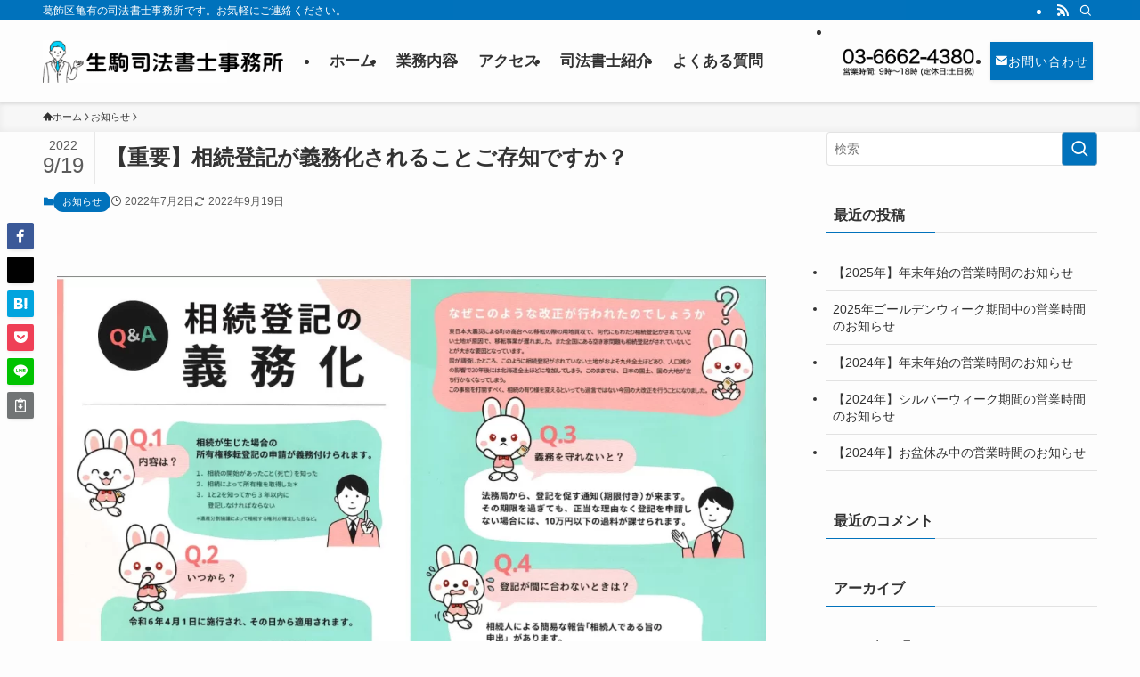

--- FILE ---
content_type: text/css; charset=utf-8
request_url: https://ikomashihou.jp/wp-content/cache/min/1/wp-content/themes/swell/build/css/swell-icons.css?ver=1643463972
body_size: 1033
content:
@font-face{font-display:swap;font-family:icomoon;font-style:normal;font-weight:400;src:url(../../../../../../../../themes/swell/assets/fonts/icomoon.ttf?7ojy2d) format("truetype"),url(../../../../../../../../themes/swell/assets/fonts/icomoon.woff?7ojy2d) format("woff"),url(../../../../../../../../themes/swell/assets/fonts/icomoon.svg?7ojy2d#icomoon) format("svg")}#_iframehack.wp-block{color:inherit}[class*=" icon-"]:before,[class^=icon-]:before{-webkit-font-smoothing:antialiased;-moz-osx-font-smoothing:grayscale;font-family:icomoon!important;font-style:normal;font-variant:normal;font-weight:400;line-height:1;text-transform:none}.icon-clipboard-copy:before{content:"\e93b"}.icon-clipboard-copied:before{content:"\e93c"}.icon-swell:before{content:"\e936"}.icon-amazon:before{color:#f90;content:"\e91e"}.icon-room:before{content:"\e93d"}.icon-codepen:before{content:"\e900"}.icon-facebook:before{content:"\e901"}.icon-feedly:before{color:#2bb24c;content:"\e902"}.icon-github:before{content:"\e903"}.icon-googleplus:before{color:#dc4e41;content:"\e904"}.icon-hatebu:before{content:"\e905"}.icon-instagram:before{color:#e4405f;content:"\e906"}.icon-line:before{color:#00c300;content:"\e907"}.icon-medium:before{content:"\e908"}.icon-pinterest:before{color:#bd081c;content:"\e909"}.icon-pocket:before{color:#ef3f56;content:"\e90a"}.icon-rss:before{color:orange;content:"\e90b"}.icon-tumblr:before{color:#36465d;content:"\e90c"}.icon-twitter:before{color:#1da1f2;content:"\e90d"}.icon-wordpress:before{content:"\e90e"}.icon-youtube:before{color:red;content:"\e90f"}.icon-more_arrow:before{content:"\e930"}.icon-batsu:before,.icon-cross:before{content:"\e91f"}.icon-circle:before{content:"\ea56"}.icon-check:before,.icon-checkmark:before{content:"\e923"}.icon-posted:before{content:"\e931"}.icon-modified:before{content:"\e92d"}.icon-search:before{content:"\e92e"}.icon-close-thin:before{content:"\e920"}.icon-menu-thin:before{content:"\e91b"}.icon-info:before{content:"\e91d"}.icon-alert:before{content:"\e916"}.icon-hatena:before{content:"\e917"}.icon-index:before{content:"\e918"}.icon-arrow_drop_down:before{content:"\e5c5"}.icon-arrow_drop_up:before{content:"\e5c7"}.icon-flag:before{content:"\e153"}.icon-border_color:before{content:"\e22b"}.icon-cart:before,.icon-shopping_cart:before{content:"\e939"}.icon-person:before{content:"\e7fd"}.icon-settings:before{content:"\e8b8"}.icon-thumb_down:before{content:"\e8db"}.icon-thumb_up:before{content:"\e8dc"}.icon-chevron-small-down:before{content:"\e910"}.icon-chevron-small-left:before{content:"\e911"}.icon-chevron-small-right:before{content:"\e921"}.icon-chevron-small-up:before{content:"\e912"}.icon-book:before{content:"\e91a"}.icon-megaphone:before{content:"\e913"}.icon-minus:before{content:"\e919"}.icon-plus:before{content:"\e91c"}.icon-download:before{content:"\e914"}.icon-pen:before{content:"\e934"}.icon-contact:before,.icon-envelope:before,.icon-mail:before,.icon-markunread:before{content:"\e92c"}.icon-light-bulb:before{content:"\e915"}.icon-lock-closed:before{content:"\e932"}.icon-lock-open:before{content:"\e933"}.icon-home:before{content:"\e922"}.icon-quill:before{content:"\e929"}.icon-books:before{content:"\e925"}.icon-file-empty:before{content:"\e924"}.icon-file-text2:before{content:"\e926"}.icon-file-picture:before{content:"\e927"}.icon-file-music:before{content:"\e928"}.icon-file-video:before{content:"\e92a"}.icon-file-zip:before{content:"\e92b"}.icon-folder:before{content:"\e92f"}.icon-price-tag:before{content:"\e935"}.icon-phone1:before,.icon-phone:before{content:"\e942"}.icon-bubble:before{content:"\e96b"}.icon-bubbles:before{content:"\e970"}.icon-quotes-left:before{content:"\e977"}.icon-quotes-right:before{content:"\e978"}.icon-link:before{content:"\e9c5"}.icon-attachment:before{content:"\e9cd"}.icon-eye:before{content:"\e9ce"}.icon-bookmarks:before{content:"\e9d3"}.icon-star-empty:before{content:"\e9d7"}.icon-star-half:before{content:"\e9d8"}.icon-star-full:before{content:"\e9d9"}.icon-heart:before{content:"\e9da"}.icon-blocked:before{content:"\ea0e"}.icon-share:before{content:"\ea82"}.icon-film:before{content:"\e93a"}.icon-headphones:before{content:"\e938"}.icon-image:before{content:"\e937"}

--- FILE ---
content_type: text/css; charset=utf-8
request_url: https://ikomashihou.jp/wp-content/cache/min/1/wp-content/themes/swell_child/style.css?ver=1632697889
body_size: 714
content:
@charset "UTF-8";.c-gnav>.menu-item>a .ttl{font-size:17px;font-weight:700}@media screen and (min-width:600px) and (max-width:1100px){.c-gnav>.menu-item>a .ttl{font-size:15px;font-weight:700}}.p-mainVisual__slideTitle,.p-mainVisual__slideText{font-weight:600;text-shadow:1.5px 0 0 #fff,0 1.5px 0 #fff,-1.5px 0 0 #fff,0 -1.5px 0 #fff}.p-mainVisual__inner>.l-parent>:last-child{margin-bottom:200px!important}.p-cta__phone{line-height:1;-webkit-box-pack:center;justify-content:center;-webkit-box-align:center;align-items:center;margin-top:32px;color:#fff}.p-cta__phoneNum{margin-left:24px;font-weight:700;font-size:2.2rem}.p-cta__phoneNum a{color:inherit}.cta-btn-pd{padding:.5em .5em 0 .5em}.cta-bg{padding:0em 2.375em!important}.btn-2 a{ border-radius:0px!important}.p-rl{padding-left:0em!important;padding-right:0em!important}@media (min-width:959px){.p-cta__phone{display:flex}}@media (max-width:959px){.p-cta__phone{text-align:center}.p-cta__phoneNum{margin-left:0}}@media (min-width:600px){.l-content{padding-top:0}}.l-header .c-mvBtn,.l-fixHeader .c-mvBtn{margin:0}.menu-btn{margin-top:auto;margin-bottom:auto;margin-left:5px;margin-right:5px}.l-container{max-width:100%}.is-style-section_ttl a{color:inherit}@media (max-width:1297px){li .c-mvBtn__btn{padding-right:5px;padding-left:5px}}.sp-br{display:inline-block}.c-pageTitle{text-align:center;font-size:2em}.w-beforeFooter{font-size:18px}.swellBlockColumns .wp-block-image{border-radius:8px;overflow:hidden;z-index:0}.swellBlockColumns .wp-block-image img{display:block}@media screen and (min-width:960px){.swellBlockColumns+.swellBlockColumns{margin-top:24px!important}.swellBlockColumns .wp-block-column{padding:4px!important}.swellBlockColumns .wp-block-image{padding:8px;background:#f7f7f7}}@media screen and (max-width:959px){.id_41 .swell-block-fullWide__inner .wp-block-column:not(:only-child){flex-basis:33.3%!important;   padding:8px!important;margin:0!important}}.wp-block-media-text__content{padding-left:0em!important;padding-right:0em!important}@media screen and (max-width:1000px){.wp-m-clum{margin-bottom:20px}}